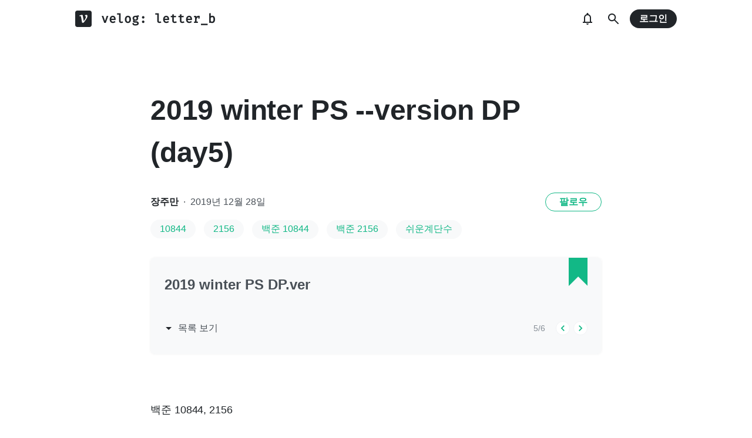

--- FILE ---
content_type: text/html; charset=utf-8
request_url: https://www.google.com/recaptcha/api2/aframe
body_size: 268
content:
<!DOCTYPE HTML><html><head><meta http-equiv="content-type" content="text/html; charset=UTF-8"></head><body><script nonce="K8r2xF3SWOai8r5hBeVz9Q">/** Anti-fraud and anti-abuse applications only. See google.com/recaptcha */ try{var clients={'sodar':'https://pagead2.googlesyndication.com/pagead/sodar?'};window.addEventListener("message",function(a){try{if(a.source===window.parent){var b=JSON.parse(a.data);var c=clients[b['id']];if(c){var d=document.createElement('img');d.src=c+b['params']+'&rc='+(localStorage.getItem("rc::a")?sessionStorage.getItem("rc::b"):"");window.document.body.appendChild(d);sessionStorage.setItem("rc::e",parseInt(sessionStorage.getItem("rc::e")||0)+1);localStorage.setItem("rc::h",'1768882950642');}}}catch(b){}});window.parent.postMessage("_grecaptcha_ready", "*");}catch(b){}</script></body></html>

--- FILE ---
content_type: text/plain
request_url: https://rtb.openx.net/openrtbb/prebidjs
body_size: -82
content:
{"id":"f91c91d3-f2b4-410a-8e32-7b3162b32535","nbr":0}